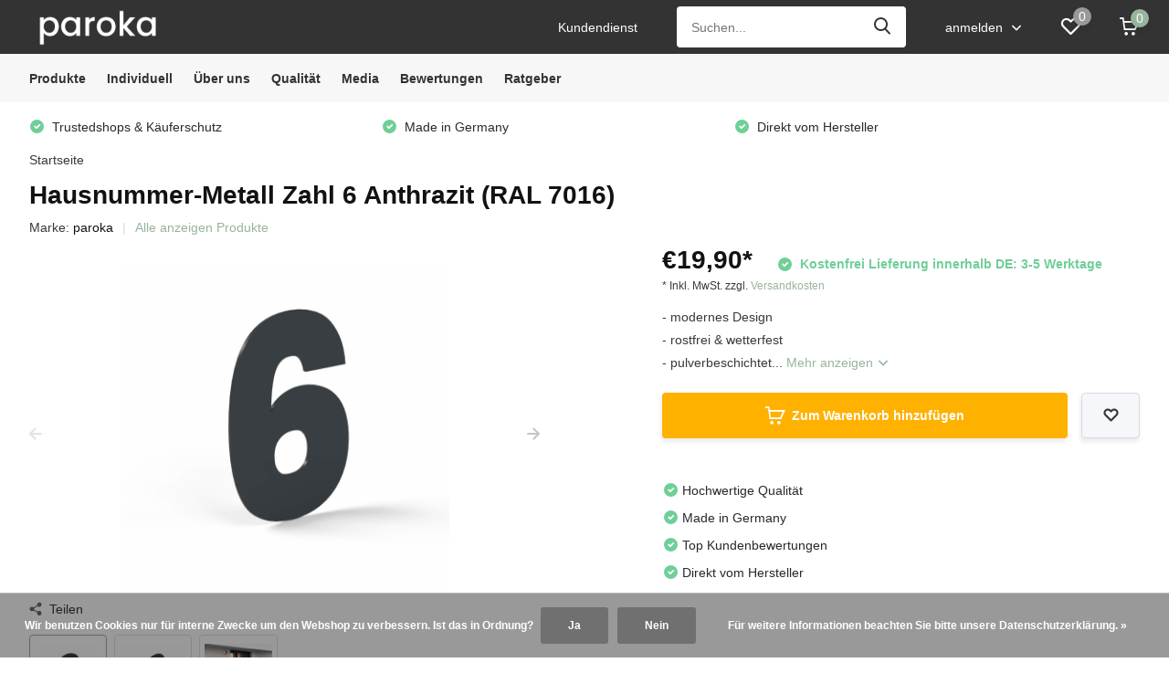

--- FILE ---
content_type: text/html;charset=utf-8
request_url: https://www.paroka.de/hausnummer-metall-zahl-6-anthrazit-ral-7016.html
body_size: 14214
content:
<!doctype html>
<html lang="de" class="product-page enable-overflow">
	<head>
            <meta charset="utf-8"/>
<!-- [START] 'blocks/head.rain' -->
<!--

  (c) 2008-2026 Lightspeed Netherlands B.V.
  http://www.lightspeedhq.com
  Generated: 19-01-2026 @ 16:12:26

-->
<link rel="canonical" href="https://www.paroka.de/hausnummer-metall-zahl-6-anthrazit-ral-7016.html"/>
<link rel="alternate" href="https://www.paroka.de/index.rss" type="application/rss+xml" title="Neue Produkte"/>
<link href="https://cdn.webshopapp.com/assets/cookielaw.css?2025-02-20" rel="stylesheet" type="text/css"/>
<meta name="robots" content="noodp,noydir"/>
<meta name="google-site-verification" content="8I2UAJy-EYTbZLmmZTUzPKZ_JvayrZRe5Jdtq4-lABY"/>
<meta property="og:url" content="https://www.paroka.de/hausnummer-metall-zahl-6-anthrazit-ral-7016.html?source=facebook"/>
<meta property="og:site_name" content="paroka"/>
<meta property="og:title" content="Hausnummer Zahl 6 aus Metall in Anthrazit (RAL 7016)"/>
<meta property="og:description" content="Rostfreie Edelstahl Hausnummer Zahl 6 pulverbeschichtet in RAL 7016 Anthrazit. Direkt vom Hersteller - jetzt online bestellen!"/>
<meta property="og:image" content="https://cdn.webshopapp.com/shops/320549/files/414954209/paroka-hausnummer-metall-zahl-6-anthrazit-ral-7016.jpg"/>
<script>
https://apps.elfsight.com/p/platform.js
</script>
<!--[if lt IE 9]>
<script src="https://cdn.webshopapp.com/assets/html5shiv.js?2025-02-20"></script>
<![endif]-->
<!-- [END] 'blocks/head.rain' -->
		<meta http-equiv="x-ua-compatible" content="ie=edge">
		<title>Hausnummer Zahl 6 aus Metall in Anthrazit (RAL 7016) - paroka</title>
		<meta name="description" content="Rostfreie Edelstahl Hausnummer Zahl 6 pulverbeschichtet in RAL 7016 Anthrazit. Direkt vom Hersteller - jetzt online bestellen!">
		<meta name="keywords" content="hausnummer, hausnummer Metall, hausnummer ral 7016, hausnummer anthrazit, Hausnummer 6">
		<meta name="theme-color" content="#ffffff">
		<meta name="MobileOptimized" content="320">
		<meta name="HandheldFriendly" content="true">
		<meta name="viewport" content="width=device-width, initial-scale=1, initial-scale=1, minimum-scale=1, maximum-scale=1, user-scalable=no">
		<meta name="author" content="https://www.dmws.nl/">
							<link rel="preconnect" href="//cdn.webshopapp.com/">
		<link rel="dns-prefetch" href="//cdn.webshopapp.com/">
    
    			    <link rel="preload" href="https://cdn.webshopapp.com/shops/320549/themes/180682/assets/owl-carousel-min.css?20250626122904" as="style">
    <link rel="preload" href="https://cdn.webshopapp.com/shops/320549/themes/180682/assets/fancybox.css?20250626122904" as="style">
    <link rel="preload" href="https://cdn.webshopapp.com/shops/320549/themes/180682/assets/icomoon.css?20250626122904" as="style">
    <link rel="preload" href="https://cdn.webshopapp.com/shops/320549/themes/180682/assets/compete.css?20250626122904" as="style">
    <link rel="preload" href="https://cdn.webshopapp.com/shops/320549/themes/180682/assets/custom.css?20250626122904" as="style">
    
    <link rel="preload" href="https://cdn.webshopapp.com/shops/320549/themes/180682/assets/jquery-3-4-1-min.js?20250626122904" as="script">
    <link rel="preload" href="https://cdn.webshopapp.com/shops/320549/themes/180682/assets/jquery-ui.js?20250626122904" as="script">
    <link rel="preload" href="https://cdn.webshopapp.com/shops/320549/themes/180682/assets/js-cookie-min.js?20250626122904" as="script">
    <link rel="preload" href="https://cdn.webshopapp.com/shops/320549/themes/180682/assets/owl-carousel-min.js?20250626122904" as="script">
    <link rel="preload" href="https://cdn.webshopapp.com/shops/320549/themes/180682/assets/fancybox.js?20250626122904" as="script">
    <link rel="preload" href="https://cdn.webshopapp.com/shops/320549/themes/180682/assets/lazyload.js?20250626122904" as="script">
    <link rel="preload" href="https://cdn.webshopapp.com/assets/gui.js?2025-02-20" as="script">
    <link rel="preload" href="https://cdn.webshopapp.com/shops/320549/themes/180682/assets/script.js?20250626122904" as="script">
    <link rel="preload" href="https://cdn.webshopapp.com/shops/320549/themes/180682/assets/custom.js?20250626122904" as="script">
               <link rel="stylesheet" href="https://cdn.webshopapp.com/shops/320549/themes/180682/assets/owl-carousel-min.css?20250626122904" type="text/css">
    <link rel="stylesheet" href="https://cdn.webshopapp.com/shops/320549/themes/180682/assets/fancybox.css?20250626122904" type="text/css">
    <link rel="stylesheet" href="https://cdn.webshopapp.com/shops/320549/themes/180682/assets/icomoon.css?20250626122904" type="text/css">
    <link rel="stylesheet" href="https://cdn.webshopapp.com/shops/320549/themes/180682/assets/compete.css?20250626122904" type="text/css">
    <link rel="stylesheet" href="https://cdn.webshopapp.com/shops/320549/themes/180682/assets/custom.css?20250626122904" type="text/css">
    
    <script src="https://cdn.webshopapp.com/shops/320549/themes/180682/assets/jquery-3-4-1-min.js?20250626122904"></script>

		<link rel="icon" type="image/x-icon" href="https://cdn.webshopapp.com/shops/320549/themes/180682/v/726725/assets/favicon.ico?20221026171741">
		<link rel="apple-touch-icon" href="https://cdn.webshopapp.com/shops/320549/themes/180682/v/726725/assets/favicon.ico?20221026171741">
    
    <meta name="msapplication-config" content="https://cdn.webshopapp.com/shops/320549/themes/180682/assets/browserconfig.xml?20250626122904">
<meta property="og:title" content="Hausnummer Zahl 6 aus Metall in Anthrazit (RAL 7016)">
<meta property="og:type" content="website"> 
<meta property="og:site_name" content="paroka">
<meta property="og:url" content="https://www.paroka.de/">
<meta property="og:image" content="https://cdn.webshopapp.com/shops/320549/files/414954209/1000x1000x2/paroka-hausnummer-metall-zahl-6-anthrazit-ral-7016.jpg">
<meta name="twitter:title" content="Hausnummer Zahl 6 aus Metall in Anthrazit (RAL 7016)">
<meta name="twitter:description" content="Rostfreie Edelstahl Hausnummer Zahl 6 pulverbeschichtet in RAL 7016 Anthrazit. Direkt vom Hersteller - jetzt online bestellen!">
<meta name="twitter:site" content="paroka">
<meta name="twitter:card" content="https://cdn.webshopapp.com/shops/320549/themes/180682/v/653163/assets/logo.png?20221026171740">
<meta name="twitter:image" content="https://cdn.webshopapp.com/shops/320549/themes/180682/v/2498614/assets/big-block-bg.jpg?20250326162543">
<script type="application/ld+json">
  [
        {
      "@context": "http://schema.org",
      "@type": "Product", 
      "name": "paroka Hausnummer-Metall Zahl 6 Anthrazit (RAL 7016)",
      "url": "https://www.paroka.de/hausnummer-metall-zahl-6-anthrazit-ral-7016.html",
      "brand": {
        "@type": "Brand",
        "name": "paroka"
      },      "description": "Rostfreie Edelstahl Hausnummer Zahl 6 pulverbeschichtet in RAL 7016 Anthrazit. Direkt vom Hersteller - jetzt online bestellen!",      "image": "https://cdn.webshopapp.com/shops/320549/files/414954209/300x250x2/paroka-hausnummer-metall-zahl-6-anthrazit-ral-7016.jpg",            "mpn": "P10066",            "offers": {
        "@type": "Offer",
        "price": "19.90",        "url": "https://www.paroka.de/hausnummer-metall-zahl-6-anthrazit-ral-7016.html",
        "priceValidUntil": "2027-01-19",
        "priceCurrency": "EUR",
          "availability": "https://schema.org/InStock",
          "inventoryLevel": "45"
              }
          },
        {
      "@context": "http://schema.org/",
      "@type": "Organization",
      "url": "https://www.paroka.de/",
      "name": "paroka",
      "legalName": "paroka",
      "description": "Rostfreie Edelstahl Hausnummer Zahl 6 pulverbeschichtet in RAL 7016 Anthrazit. Direkt vom Hersteller - jetzt online bestellen!",
      "logo": "https://cdn.webshopapp.com/shops/320549/themes/180682/v/653163/assets/logo.png?20221026171740",
      "image": "https://cdn.webshopapp.com/shops/320549/themes/180682/v/2498614/assets/big-block-bg.jpg?20250326162543",
      "contactPoint": {
        "@type": "ContactPoint",
        "contactType": "Customer service",
        "telephone": "+49 6442 9547922"
      },
      "address": {
        "@type": "PostalAddress",
        "streetAddress": "Solmser Gewerbepark 24",
        "addressLocality": "Hessen | Deutschland",
        "postalCode": "35606 Solms",
        "addressCountry": "DE"
      }
      ,
      "aggregateRating": {
          "@type": "AggregateRating",
          "bestRating": "5",          "worstRating": "1",
          "ratingValue": "5",          "reviewCount": "5",          "url":"https://www.google.com/maps/place//data=!4m2!3m1!1s0x47bc45457d300eb5:0x3011a3d1cdc36442?source=g.page.default"
      }
         
    },
    { 
      "@context": "http://schema.org", 
      "@type": "WebSite", 
      "url": "https://www.paroka.de/", 
      "name": "paroka",
      "description": "Rostfreie Edelstahl Hausnummer Zahl 6 pulverbeschichtet in RAL 7016 Anthrazit. Direkt vom Hersteller - jetzt online bestellen!",
      "author": [
        {
          "@type": "Organization",
          "url": "https://www.dmws.nl/",
          "name": "DMWS B.V.",
          "address": {
            "@type": "PostalAddress",
            "streetAddress": "Klokgebouw 195 (Strijp-S)",
            "addressLocality": "Eindhoven",
            "addressRegion": "NB",
            "postalCode": "5617 AB",
            "addressCountry": "NL"
          }
        }
      ]
    }
  ]
</script>    
	</head>
	<body>
    <ul class="hidden-data hidden"><li>320549</li><li>180682</li><li>ja</li><li>de</li><li>live</li><li>info//paroka/de</li><li>https://www.paroka.de/</li></ul><header id="top" class="hide-on-scroll"><div class="top-wrap fixed default"><section class="main pos-r"><div class="container pos-r"><div class="d-flex align-center justify-between"><div class="d-flex align-center"><div id="mobile-menu-btn" class="d-none show-1000"><div class="hamburger"><span></span><span></span><span></span><span></span></div></div><a href="https://www.paroka.de/account/login/" class="hidden show-575-flex"><i class="icon-login"></i></a><div id="logo" class="d-flex align-center"><a href="https://www.paroka.de/" accesskey="h"><img class="hide-1000 desktop-logo" src="https://cdn.webshopapp.com/shops/320549/themes/180682/v/653163/assets/logo.png?20221026171740" alt="paroka" height="50" width="150" /><img class="d-none show-1000 mobile-logo" src="https://cdn.webshopapp.com/shops/320549/themes/180682/v/726725/assets/logo-mobile.png?20221026171741" alt="paroka" height="50" width="150" /></a></div></div><div class="d-flex align-center justify-end top-nav"><a href="/service/" class="hide-1000">Kundendienst</a><div id="showSearch" class="hide-575"><input type="search" value="" placeholder="Suchen..."><button type="submit" title="Suchen" disabled="disabled"><i class="icon-search"></i></button></div><div class="login with-drop hide-575"><a href="https://www.paroka.de/account/login/"><span>anmelden <i class="icon-arrow-down"></i></span></a><div class="dropdown"><form method="post" id="formLogin" action="https://www.paroka.de/account/loginPost/?return=https://www.paroka.de/hausnummer-metall-zahl-6-anthrazit-ral-7016.html"><h3>anmelden</h3><p>Machen Sie die Bestellung noch einfacher!</p><div><label for="formLoginEmail">E-Mail-Adresse<span class="c-negatives">*</span></label><input type="email" id="formLoginEmail" name="email" placeholder="E-Mail-Adresse" autocomplete='email' tabindex=1 required></div><div><label for="formLoginPassword">Passwort</label><a href="https://www.paroka.de/account/password/" class="forgot" tabindex=6>Passwort vergessen?</a><input type="password" id="formLoginPassword" name="password" placeholder="Passwort" autocomplete="current-password" tabindex=2 required></div><div><input type="hidden" name="key" value="55919bf327be44251d5e1a1d4a04496e" /><input type="hidden" name="type" value="login" /><button type="submit" onclick="$('#formLogin').submit(); return false;" class="btn" tabindex=3>anmelden</button></div></form><div><p class="register">Noch keinen Account? <a href="https://www.paroka.de/account/register/" tabindex=5>Benutzerkonto anlegen</a></p></div></div></div><div class="favorites"><a href="https://www.paroka.de/account/wishlist/" class="count"><span class="items" data-wishlist-items="">0</span><i class="icon-wishlist"></i></a></div><div class="cart with-drop"><a href="https://www.paroka.de/cart/" class="count"><span>0</span><i class="icon-cart"></i></a><div class="dropdown"><h3>Ihr Warenkorb</h3><i class="icon-close hidden show-575"></i><p>Ihr Warenkorb ist leer</p></div></div></div></div></div><div class="search-autocomplete"><div id="searchExpanded"><div class="container pos-r d-flex align-center"><form action="https://www.paroka.de/search/" method="get" id="formSearch"  class="search-form d-flex align-center"  data-search-type="desktop"><span onclick="$(this).closest('form').submit();" title="Suchen" class="search-icon"><i class="icon-search"></i></span><input type="text" name="q" autocomplete="off"  value="" placeholder="Suchen" class="standard-input" data-input="desktop"/></form><div class="close hide-575">Schließen</div></div><div class="overlay hide-575"></div></div><div class="container pos-r"><div id="searchResults" class="results-wrap with-filter with-cats" data-search-type="desktop"><div class="close"><i class="icon-close"></i></div><h4>Kategorien</h4><div class="categories hidden"><ul class="d-flex"></ul></div><div class="d-flex justify-between"><div class="filter-scroll-wrap"><div class="filter-scroll"><div class="subtitle title-font">Filter</div><form data-search-type="desktop"><div class="filter-boxes"><div class="filter-wrap sort"><select name="sort" class="custom-select"></select></div></div><div class="filter-boxes custom-filters"></div></form></div></div><ul class="search-products products-livesearch"></ul></div><div class="more"><a href="#" class="btn accent">Alle Ergebnisse anzeigen <span>(0)</span></a></div></div></div></div></section><section id="menu" class="hide-1000 dropdown"><div class="container"><nav class="menu"><ul class="d-flex align-center"><li class="item has-children"><a class="itemLink" href="https://www.paroka.de/produkte/" title="Produkte">Produkte</a><ul class="subnav"><li class="subitem"><a class="subitemLink " href="https://www.paroka.de/produkte/alle-produkte/" title="Alle Produkte">Alle Produkte</a></li><li class="subitem"><a class="subitemLink " href="https://www.paroka.de/produkte/briefkasten-paketboxen/" title="Briefkasten &amp; Paketboxen">Briefkasten &amp; Paketboxen</a></li><li class="subitem"><a class="subitemLink " href="https://www.paroka.de/produkte/muelltonnenboxen/" title="Mülltonnenboxen">Mülltonnenboxen</a></li><li class="subitem"><a class="subitemLink " href="https://www.paroka.de/produkte/pflanzkuebel/" title="Pflanzkübel">Pflanzkübel</a></li><li class="subitem has-children"><a class="subitemLink " href="https://www.paroka.de/produkte/hochbeete/" title="Hochbeete">Hochbeete</a><ul class="subsubnav"><li class="subitem"><a class="subitemLink" href="https://www.paroka.de/produkte/hochbeete/alle-hochbeete/" title="Alle Hochbeete">Alle Hochbeete</a></li><li class="subitem"><a class="subitemLink" href="https://www.paroka.de/produkte/hochbeete/hochbeet-sets/" title="Hochbeet Sets">Hochbeet Sets</a></li><li class="subitem"><a class="subitemLink" href="https://www.paroka.de/produkte/hochbeete/anstecktische/" title="Anstecktische">Anstecktische</a></li><li class="subitem"><a class="subitemLink" href="https://www.paroka.de/produkte/hochbeete/ansteckkraeuterbeet/" title="Ansteckkräuterbeet">Ansteckkräuterbeet</a></li><li class="subitem"><a class="subitemLink" href="https://www.paroka.de/produkte/hochbeete/ansteckhaken/" title="Ansteckhaken">Ansteckhaken</a></li><li class="subitem"><a class="subitemLink" href="https://www.paroka.de/produkte/hochbeete/lenkrollen/" title="Lenkrollen">Lenkrollen</a></li></ul></li><li class="subitem"><a class="subitemLink " href="https://www.paroka.de/produkte/kaminholzregal/" title="Kaminholzregal">Kaminholzregal</a></li><li class="subitem"><a class="subitemLink " href="https://www.paroka.de/produkte/waldsofa-sitzbank/" title="Waldsofa &amp; Sitzbank">Waldsofa &amp; Sitzbank</a></li><li class="subitem"><a class="subitemLink " href="https://www.paroka.de/produkte/fahrrad-wandhalter/" title="Fahrrad Wandhalter">Fahrrad Wandhalter</a></li><li class="subitem"><a class="subitemLink " href="https://www.paroka.de/produkte/hausnummern/" title="Hausnummern">Hausnummern</a></li><li class="subitem"><a class="subitemLink " href="https://www.paroka.de/produkte/garderobenstaender/" title="Garderobenständer">Garderobenständer</a></li><li class="subitem"><a class="subitemLink " href="https://www.paroka.de/produkte/schirmstaender/" title="Schirmständer">Schirmständer</a></li><li class="subitem"><a class="subitemLink " href="https://www.paroka.de/produkte/schluesselhaken/" title="Schlüsselhaken">Schlüsselhaken</a></li><li class="subitem has-children"><a class="subitemLink " href="https://www.paroka.de/produkte/zubehoer/" title="Zubehör">Zubehör</a><ul class="subsubnav"><li class="subitem"><a class="subitemLink" href="https://www.paroka.de/produkte/zubehoer/gartenwerkzeuge/" title="Gartenwerkzeuge">Gartenwerkzeuge</a></li></ul></li></ul></li><li class="item"><a class="itemLink" href="https://www.paroka.de/individuell/" title="Individuell">Individuell</a></li><li class="item"><a class="itemLink" href="https://www.paroka.de/ueber-uns/" title="Über uns">Über uns</a></li><li class="item has-children"><a class="itemLink" href="https://www.paroka.de/qualitaet/" title="Qualität">Qualität</a><ul class="subnav"><li class="subitem"><a class="subitemLink " href="https://www.paroka.de/qualitaet/unser-warum/" title="Unser Warum">Unser Warum</a></li><li class="subitem"><a class="subitemLink " href="https://www.paroka.de/qualitaet/farben/" title="Farben">Farben</a></li><li class="subitem"><a class="subitemLink " href="https://www.paroka.de/qualitaet/stahlblechqualitaet-sicherheit/" title="Stahlblechqualität &amp; Sicherheit">Stahlblechqualität &amp; Sicherheit</a></li><li class="subitem"><a class="subitemLink " href="https://www.paroka.de/qualitaet/nachhaltigkeit/" title="Nachhaltigkeit">Nachhaltigkeit</a></li><li class="subitem"><a class="subitemLink " href="https://www.paroka.de/qualitaet/gewaehrleistung/" title="Gewährleistung">Gewährleistung</a></li></ul></li><li class="item"><a class="itemLink" href="https://www.paroka.de/media/" title="Media">Media</a></li><li class="item"><a class="itemLink" href="https://www.paroka.de/bewertungen/" title="Bewertungen">Bewertungen</a></li><li class="item"><a href="https://www.paroka.de/blogs/ratgeber/" title="Ratgeber" class="itemLink">Ratgeber</a></li></ul></nav></div></section><div id="mobileMenu" class="hide"><div class="wrap"><ul><li class="all hidden"><a href="#"><i class="icon-nav-left"></i>Alle Kategorien</a></li><li class="cat has-children"><a class="itemLink" href="https://www.paroka.de/produkte/" title="Produkte">Produkte<i class="icon-arrow-right"></i></a><ul class="subnav hidden"><li class="subitem"><a class="subitemLink" href="https://www.paroka.de/produkte/alle-produkte/" title="Alle Produkte">Alle Produkte</a></li><li class="subitem"><a class="subitemLink" href="https://www.paroka.de/produkte/briefkasten-paketboxen/" title="Briefkasten &amp; Paketboxen">Briefkasten &amp; Paketboxen</a></li><li class="subitem"><a class="subitemLink" href="https://www.paroka.de/produkte/muelltonnenboxen/" title="Mülltonnenboxen">Mülltonnenboxen</a></li><li class="subitem"><a class="subitemLink" href="https://www.paroka.de/produkte/pflanzkuebel/" title="Pflanzkübel">Pflanzkübel</a></li><li class="subitem has-children"><a class="subitemLink" href="https://www.paroka.de/produkte/hochbeete/" title="Hochbeete">Hochbeete<i class="icon-arrow-right"></i></a><ul class="subsubnav hidden"><li class="subitem"><a class="subitemLink" href="https://www.paroka.de/produkte/hochbeete/alle-hochbeete/" title="Alle Hochbeete">Alle Hochbeete</a></li><li class="subitem"><a class="subitemLink" href="https://www.paroka.de/produkte/hochbeete/hochbeet-sets/" title="Hochbeet Sets">Hochbeet Sets</a></li><li class="subitem"><a class="subitemLink" href="https://www.paroka.de/produkte/hochbeete/anstecktische/" title="Anstecktische">Anstecktische</a></li><li class="subitem"><a class="subitemLink" href="https://www.paroka.de/produkte/hochbeete/ansteckkraeuterbeet/" title="Ansteckkräuterbeet">Ansteckkräuterbeet</a></li><li class="subitem"><a class="subitemLink" href="https://www.paroka.de/produkte/hochbeete/ansteckhaken/" title="Ansteckhaken">Ansteckhaken</a></li><li class="subitem"><a class="subitemLink" href="https://www.paroka.de/produkte/hochbeete/lenkrollen/" title="Lenkrollen">Lenkrollen</a></li></ul></li><li class="subitem"><a class="subitemLink" href="https://www.paroka.de/produkte/kaminholzregal/" title="Kaminholzregal">Kaminholzregal</a></li><li class="subitem"><a class="subitemLink" href="https://www.paroka.de/produkte/waldsofa-sitzbank/" title="Waldsofa &amp; Sitzbank">Waldsofa &amp; Sitzbank</a></li><li class="subitem"><a class="subitemLink" href="https://www.paroka.de/produkte/fahrrad-wandhalter/" title="Fahrrad Wandhalter">Fahrrad Wandhalter</a></li><li class="subitem"><a class="subitemLink" href="https://www.paroka.de/produkte/hausnummern/" title="Hausnummern">Hausnummern</a></li><li class="subitem"><a class="subitemLink" href="https://www.paroka.de/produkte/garderobenstaender/" title="Garderobenständer">Garderobenständer</a></li><li class="subitem"><a class="subitemLink" href="https://www.paroka.de/produkte/schirmstaender/" title="Schirmständer">Schirmständer</a></li><li class="subitem"><a class="subitemLink" href="https://www.paroka.de/produkte/schluesselhaken/" title="Schlüsselhaken">Schlüsselhaken</a></li><li class="subitem has-children"><a class="subitemLink" href="https://www.paroka.de/produkte/zubehoer/" title="Zubehör">Zubehör<i class="icon-arrow-right"></i></a><ul class="subsubnav hidden"><li class="subitem"><a class="subitemLink" href="https://www.paroka.de/produkte/zubehoer/gartenwerkzeuge/" title="Gartenwerkzeuge">Gartenwerkzeuge</a></li></ul></li></ul></li><li class="cat"><a class="itemLink" href="https://www.paroka.de/individuell/" title="Individuell">Individuell</a></li><li class="cat"><a class="itemLink" href="https://www.paroka.de/ueber-uns/" title="Über uns">Über uns</a></li><li class="cat has-children"><a class="itemLink" href="https://www.paroka.de/qualitaet/" title="Qualität">Qualität<i class="icon-arrow-right"></i></a><ul class="subnav hidden"><li class="subitem"><a class="subitemLink" href="https://www.paroka.de/qualitaet/unser-warum/" title="Unser Warum">Unser Warum</a></li><li class="subitem"><a class="subitemLink" href="https://www.paroka.de/qualitaet/farben/" title="Farben">Farben</a></li><li class="subitem"><a class="subitemLink" href="https://www.paroka.de/qualitaet/stahlblechqualitaet-sicherheit/" title="Stahlblechqualität &amp; Sicherheit">Stahlblechqualität &amp; Sicherheit</a></li><li class="subitem"><a class="subitemLink" href="https://www.paroka.de/qualitaet/nachhaltigkeit/" title="Nachhaltigkeit">Nachhaltigkeit</a></li><li class="subitem"><a class="subitemLink" href="https://www.paroka.de/qualitaet/gewaehrleistung/" title="Gewährleistung">Gewährleistung</a></li></ul></li><li class="cat"><a class="itemLink" href="https://www.paroka.de/media/" title="Media">Media</a></li><li class="cat"><a class="itemLink" href="https://www.paroka.de/bewertungen/" title="Bewertungen">Bewertungen</a></li><li class="other all"><a href="https://www.paroka.de/catalog/">Alle Kategorien</a></li><li class="other"><a href="https://www.paroka.de/blogs/ratgeber/" title="Ratgeber" class="itemLink">Ratgeber</a></li><li class="other"><a href="/service/">Kundendienst</a></li><li class="other"><a href="https://www.paroka.de/account/login/">anmelden</a></li></ul></div></div></div><div class="below-main"></div><div class="usps"><div class="container"><div class="d-flex align-center justify-between"><ul class="d-flex align-center usps-slider owl-carousel"><li class="announcement"><a href="https://www.paroka.de/bewertungen/">Meinungen unserer Kunden <b>Bewertungen lesen</b></a></li><li><i class="icon-check-white"></i>
                                                   Trustedshops & Käuferschutz
                                            </li><li><i class="icon-check-white"></i>
                                                  Made in Germany
                                              </li><li><i class="icon-check-white"></i>
                                                  Direkt vom Hersteller
                                              </li></ul><ul></ul></div></div></div></header><div class="messages-wrapper"><div class="container pos-r"></div></div><nav class="breadcrumbs"><div class="container"><ol class="d-flex hide-575"><li><a href="https://www.paroka.de/">Startseite</a></li></ol><ol class="hidden show-575-flex"><li><i class="icon-arrow-right"></i><a href="https://www.paroka.de/">Startseite</a></li></ol></div></nav><section id="product"><div class="container"><header class="title"><h1>Hausnummer-Metall Zahl 6 Anthrazit (RAL 7016)</h1><div class="meta"><div class="brand">Marke: <a href="https://www.paroka.de/brands/paroka/">paroka</a></div><div class="link"><a href="https://www.paroka.de/produkte/">Alle anzeigen Produkte</a></div></div></header><article class="content d-flex justify-between"><a href="https://www.paroka.de/account/" class="add-to-wishlist hidden show-575-flex"><i class="icon-wishlist"></i></a><div class="gallery"><div class="featured"><div class="owl-carousel product-img-main"><div class="item"><img class="lazy" height="360" src="https://cdn.webshopapp.com/shops/320549/themes/180682/assets/lazy-preload.jpg?20250626122904" data-src="https://cdn.webshopapp.com/shops/320549/files/414954209/paroka-hausnummer-metall-zahl-6-anthrazit-ral-7016.jpg" alt="Hausnummer-Metall Zahl 6 Anthrazit (RAL 7016)"></div><div class="item"><img class="lazy" height="360" src="https://cdn.webshopapp.com/shops/320549/themes/180682/assets/lazy-preload.jpg?20250626122904" data-src="https://cdn.webshopapp.com/shops/320549/files/414954208/paroka-hausnummer-metall-zahl-6-anthrazit-ral-7016.jpg" alt="Hausnummer-Metall Zahl 6 Anthrazit (RAL 7016)"></div><div class="item"><img class="lazy" height="360" src="https://cdn.webshopapp.com/shops/320549/themes/180682/assets/lazy-preload.jpg?20250626122904" data-src="https://cdn.webshopapp.com/shops/320549/files/414915614/paroka-hausnummer-metall-zahl-6-anthrazit-ral-7016.jpg" alt="Hausnummer-Metall Zahl 6 Anthrazit (RAL 7016)"></div></div><div class="share hide-768"><i class="icon-share"></i> Teilen
            <ul class="list-social d-flex align-center"><li class="mail"><a href="/cdn-cgi/l/email-protection#[base64]"><i class="icon-email"></i></a></li><li class="fb"><a href="https://www.facebook.com/sharer/sharer.php?u=https://www.paroka.de/hausnummer-metall-zahl-6-anthrazit-ral-7016.html" target="_blank" rel="noopener"><i class="icon-facebook"></i></a></li><li class="tw"><a href="https://twitter.com/home?status=https://www.paroka.de/hausnummer-metall-zahl-6-anthrazit-ral-7016.html" target="_blank" rel="noopener"><i class="icon-twitter"></i></a></li><li class="whatsapp"><a href="https://api.whatsapp.com/send?text=Hausnummer-Metall Zahl 6 Anthrazit (RAL 7016)%3A+https://www.paroka.de/hausnummer-metall-zahl-6-anthrazit-ral-7016.html" target="_blank" rel="noopener"><i class="icon-whatsapp"></i></a></li></ul></div><div class="product-img-nav d-flex align-center hide-575"><div class="owl-carousel product-thumbs"><div class="item"><img class="lazy" height="81" src="https://cdn.webshopapp.com/shops/320549/themes/180682/assets/lazy-preload.jpg?20250626122904" data-src="https://cdn.webshopapp.com/shops/320549/files/414954209/162x162x2/paroka-hausnummer-metall-zahl-6-anthrazit-ral-7016.jpg" alt="Hausnummer-Metall Zahl 6 Anthrazit (RAL 7016)"></div><div class="item"><img class="lazy" height="81" src="https://cdn.webshopapp.com/shops/320549/themes/180682/assets/lazy-preload.jpg?20250626122904" data-src="https://cdn.webshopapp.com/shops/320549/files/414954208/162x162x2/paroka-hausnummer-metall-zahl-6-anthrazit-ral-7016.jpg" alt="Hausnummer-Metall Zahl 6 Anthrazit (RAL 7016)"></div><div class="item"><img class="lazy" height="81" src="https://cdn.webshopapp.com/shops/320549/themes/180682/assets/lazy-preload.jpg?20250626122904" data-src="https://cdn.webshopapp.com/shops/320549/files/414915614/162x162x2/paroka-hausnummer-metall-zahl-6-anthrazit-ral-7016.jpg" alt="Hausnummer-Metall Zahl 6 Anthrazit (RAL 7016)"></div></div></div></div></div><div class="data"><div class="price"><div class="for"><span>€19,90</span>*                                                      <span class="hurry"><i class="icon-check-white"></i>  Kostenfrei Lieferung innerhalb DE: 3-5 Werktage</span></div><div class="legal"><div class="unit-price"></div><div class="strict-small">
                * Inkl. MwSt.                  zzgl. <a href="https://www.paroka.de/service/shipping-returns/" target="_blank">Versandkosten</a></div></div></div><div class="description">- modernes Design<br />
- rostfrei &amp; wetterfest<br />
- pulverbeschichtet... <a href="#description">Mehr anzeigen <i class="icon-arrow-down"></i></a></div><form action="https://www.paroka.de/cart/add/274049329/" id="product_configure_form" method="post" class="actions d-flex  hide-variant-dropdown"><input type="hidden" name="bundle_id" id="product_configure_bundle_id" value=""><div class="cart d-flex align-center justify-between default"><div class="qty hidden"><input type="number" name="quantity" value="1" min="0" /></div><a href="javascript:;" onclick="$('#product_configure_form').submit();" class="btn addtocart icon hidden show-768-flex wide" title="Zum Warenkorb hinzufügen"><i class="icon-cart"></i> Zum Warenkorb hinzufügen</a><a href="javascript:;" onclick="$('#product_configure_form').submit();" class="btn addtocart icon hide-768 wide" title="Zum Warenkorb hinzufügen"><i class="icon-cart"></i> Zum Warenkorb hinzufügen</a><a href="https://www.paroka.de/account/" class="btn grey icon add-to-wishlist hide-575"></a></div></form><div class="usps"><ul class="list"><li><i class="icon-check-white"></i>Hochwertige Qualität</li><li><i class="icon-check-white"></i>Made in Germany</li><li><i class="icon-check-white"></i>Top Kundenbewertungen</li><li><i class="icon-check-white"></i>Direkt vom Hersteller</li></ul></div></div></article></div><div class="popup gallery-popup"><div class="container d-flex align-center justify-center h-100"><div class="wrap"><i class="icon-close"></i><div class="images-wrap owl-carousel popup-images"><div class="item"><img class="lazy" height="600" src="https://cdn.webshopapp.com/shops/320549/themes/180682/assets/lazy-preload.jpg?20250626122904" data-src="https://cdn.webshopapp.com/shops/320549/files/414954209/paroka-hausnummer-metall-zahl-6-anthrazit-ral-7016.jpg" alt="Hausnummer-Metall Zahl 6 Anthrazit (RAL 7016)"></div><div class="item"><img class="lazy" height="600" src="https://cdn.webshopapp.com/shops/320549/themes/180682/assets/lazy-preload.jpg?20250626122904" data-src="https://cdn.webshopapp.com/shops/320549/files/414954208/paroka-hausnummer-metall-zahl-6-anthrazit-ral-7016.jpg" alt="Hausnummer-Metall Zahl 6 Anthrazit (RAL 7016)"></div><div class="item"><img class="lazy" height="600" src="https://cdn.webshopapp.com/shops/320549/themes/180682/assets/lazy-preload.jpg?20250626122904" data-src="https://cdn.webshopapp.com/shops/320549/files/414915614/paroka-hausnummer-metall-zahl-6-anthrazit-ral-7016.jpg" alt="Hausnummer-Metall Zahl 6 Anthrazit (RAL 7016)"></div></div><div class="owl-carousel popup-images-nav"><div class="item"><img class="lazy" height="81" src="https://cdn.webshopapp.com/shops/320549/themes/180682/assets/lazy-preload.jpg?20250626122904" data-src="https://cdn.webshopapp.com/shops/320549/files/414954209/162x162x2/paroka-hausnummer-metall-zahl-6-anthrazit-ral-7016.jpg" alt="Hausnummer-Metall Zahl 6 Anthrazit (RAL 7016)"></div><div class="item"><img class="lazy" height="81" src="https://cdn.webshopapp.com/shops/320549/themes/180682/assets/lazy-preload.jpg?20250626122904" data-src="https://cdn.webshopapp.com/shops/320549/files/414954208/162x162x2/paroka-hausnummer-metall-zahl-6-anthrazit-ral-7016.jpg" alt="Hausnummer-Metall Zahl 6 Anthrazit (RAL 7016)"></div><div class="item"><img class="lazy" height="81" src="https://cdn.webshopapp.com/shops/320549/themes/180682/assets/lazy-preload.jpg?20250626122904" data-src="https://cdn.webshopapp.com/shops/320549/files/414915614/162x162x2/paroka-hausnummer-metall-zahl-6-anthrazit-ral-7016.jpg" alt="Hausnummer-Metall Zahl 6 Anthrazit (RAL 7016)"></div></div></div></div></div></section><section id="product-content"><nav class="product-navigation hide-1000"><div class="container"><ul><li><a href="#description" class="active">Produktbeschreibung</a></li><li><a href="#accessoires">Kunden kauften auch</a></li></ul></div></nav><div class="container"><section id="description" class="description d-flex justify-between w-50"><h3 class="hidden show-575">Produktbeschreibung<i class="icon-arrow-down"></i></h3><div class="desc-wrap"><div class="desc"><h3 class="hide-575">Produktbeschreibung</h3><div class="wrapper"><div class="inner"><p><b>Moderne &amp; wetterfeste Hausnummer Zahl 6 aus rostfreiem Edelstahl für Hausfassade</b></p><p>Unsere <strong>Hausnummern</strong> sind ein echter <strong>Eye-Catcher</strong> für Ihren Eingangsbereich zu Hause. Dank der hochwertigen <strong>Pulverbeschichtung</strong> in <strong>Anthrazit</strong> RAL 7016 sind unsere Hausnummern <strong>wetterfest</strong> und optimal <strong>geschützt</strong> vor jeglichen Umwelteinflüssen wie Regen, Sonne und Schnee. Durch unseren Bolzen-Abstandshalter hebt sich die Hausnummer von Ihrer Hausfassade ab und besticht durch die gute Lesbarkeit - es entsteht ein Art <strong>3D Effekt</strong>.</p><ul><li>Montage mittels 2 Bolzen (verschweißt)</li><li>langlebig</li><li>keine scharfen Kanten</li><li>keine chemischen Belastungen</li><li>leicht zu reinigen</li></ul></div><p class="more">Mehr anzeigen <i class="icon-arrow-down"></i></p><p class="more hidden">Weniger anzeigen <i class="icon-arrow-up-blue"></i></p></div></div></div></section><section id="specs" class="w-50 dmws-specs"><h3>Eigenschaften<i class="icon-arrow-down hidden show-575"></i></h3><div><dl><div><dt>Artikelnummer:
                <dd>P10066</dd></div><div><dt>Produktsicherheit </dt><dd>Hersteller &amp; Verantwortliche Person: paroka GmbH, Solmser Gewerbepark 24, 35606 Solms, E-Mail: <a href="/cdn-cgi/l/email-protection" class="__cf_email__" data-cfemail="d3babdb5bc93a3b2a1bcb8b2fdb7b6">[email&#160;protected]</a></dd></div><div><dt>Materialart </dt><dd>Blech Edelstahl</dd></div><div><dt>Oberfläche </dt><dd>Pulverbeschichtet</dd></div><div><dt>Materialstärke </dt><dd>3 mm</dd></div><div><dt>Herstellungsort </dt><dd>Deutschland</dd></div><div><dt>Höhe </dt><dd>15,5 cm</dd></div><div><dt>Breite </dt><dd>je nach Zahl 6,5 bis 12,7 cm</dd></div><div><dt>Gewicht </dt><dd>ca. 0,28 kg</dd></div><div><dt>Montage </dt><dd>Bolzen Ø4x45</dd></div></dl><p class="more d-none">Mehr anzeigen <i class="icon-arrow-down"></i></p><p class="more hidden">Weniger anzeigen <i class="icon-arrow-up-blue"></i></p></div></section><section id="share" class="hidden show-575"><h3>Teilen<i class="icon-arrow-down"></i></h3><div class="share"><ul class="list-social d-flex align-center"><li class="mail"><a href="/cdn-cgi/l/email-protection#[base64]"><i class="icon-email"></i></a></li><li class="fb"><a href="https://www.facebook.com/sharer/sharer.php?u=https://www.paroka.de/hausnummer-metall-zahl-6-anthrazit-ral-7016.html" target="_blank" rel="noopener"><i class="icon-facebook"></i></a></li><li class="tw"><a href="https://twitter.com/home?status=https://www.paroka.de/hausnummer-metall-zahl-6-anthrazit-ral-7016.html" target="_blank" rel="noopener"><i class="icon-twitter"></i></a></li><li class="whatsapp"><a href="https://api.whatsapp.com/send?text=Hausnummer-Metall Zahl 6 Anthrazit (RAL 7016)%3A+https://www.paroka.de/hausnummer-metall-zahl-6-anthrazit-ral-7016.html" target="_blank" rel="noopener"><i class="icon-whatsapp"></i></a></li></ul></div></section></div></section><section id="accessoires" class="mb-0"><div class="container d-flex align-center"><div class="content"><h3>Empfehlung</h3><p>Kunden kauften auch</p></div><div class="slider-wrap"><div class="slider-articles owl-carousel" data-items=5><div class="article" data-url="https://www.paroka.de/muelltonnenbox-metall-4er-anthrazit-ral7016.html"><a href="https://www.paroka.de/muelltonnenbox-metall-4er-anthrazit-ral7016.html"><img class="owl-lazy lazy" data-src="https://cdn.webshopapp.com/shops/320549/files/407448937/170x120x2/image.jpg" alt="Mülltonnenbox-Metall 4er Anthrazit (RAL7016) mit Türlöcher"></a><div class="description"><a href="https://www.paroka.de/muelltonnenbox-metall-4er-anthrazit-ral7016.html" class="title">Mülltonnenbox-Metall 4er Anthrazit (RAL7016) mit Türlöcher</a><div class="price d-flex align-center justify-center"><span class="prev">€ 1.999,-</span><span class="current">€ 1.599,-</span></div></div><div class="actions d-flex justify-end"><!--               <div class="choose-variant"><select name="choose_variant" id="choose_variant"></select></div> --><a href="cart/add/269682092" class="btn addtocart"><i class="icon-cart"></i></a></div></div><div class="article" data-url="https://www.paroka.de/hochbeet-metall-balkon-terrasse-anthrazit-ral-7016.html"><a href="https://www.paroka.de/hochbeet-metall-balkon-terrasse-anthrazit-ral-7016.html"><img class="owl-lazy lazy" data-src="https://cdn.webshopapp.com/shops/320549/files/370201427/170x120x2/image.jpg" alt="Hochbeet-Metall Anthrazit (RAL 7016)"></a><div class="description"><a href="https://www.paroka.de/hochbeet-metall-balkon-terrasse-anthrazit-ral-7016.html" class="title">Hochbeet-Metall Anthrazit (RAL 7016)</a><div class="price d-flex align-center justify-center"><span class="prev">€ 199,-</span><span class="current">€ 169,-</span></div></div><div class="actions d-flex justify-end"><!--               <div class="choose-variant"><select name="choose_variant" id="choose_variant"></select></div> --><a href="cart/add/244052400" class="btn addtocart"><i class="icon-cart"></i></a></div></div><div class="article" data-url="https://www.paroka.de/pflanzkuebel-metall-anthrazit-30x60x57-ral-7016.html"><a href="https://www.paroka.de/pflanzkuebel-metall-anthrazit-30x60x57-ral-7016.html"><img class="owl-lazy lazy" data-src="https://cdn.webshopapp.com/shops/320549/files/388985701/170x120x2/image.jpg" alt="Pflanzkübel-Metall Anthrazit 30x60x57 (RAL 7016)"></a><div class="description"><a href="https://www.paroka.de/pflanzkuebel-metall-anthrazit-30x60x57-ral-7016.html" class="title">Pflanzkübel-Metall Anthrazit 30x60x57 (RAL 7016)</a><div class="price d-flex align-center justify-center"><span class="current">€ 149,90</span></div></div><div class="actions d-flex justify-end"><!--               <div class="choose-variant"><select name="choose_variant" id="choose_variant"></select></div> --><a href="cart/add/255398097" class="btn addtocart"><i class="icon-cart"></i></a></div></div><div class="article" data-url="https://www.paroka.de/kaminholzregal-metall-innen-anthrazit-ral-7016.html"><a href="https://www.paroka.de/kaminholzregal-metall-innen-anthrazit-ral-7016.html"><img class="owl-lazy lazy" data-src="https://cdn.webshopapp.com/shops/320549/files/390226310/170x120x2/image.jpg" alt="Kaminholzregal-Metall Innen Anthrazit (RAL 7016)"></a><div class="description"><a href="https://www.paroka.de/kaminholzregal-metall-innen-anthrazit-ral-7016.html" class="title">Kaminholzregal-Metall Innen Anthrazit (RAL 7016)</a><div class="price d-flex align-center justify-center"><span class="current">€ 149,90</span></div></div><div class="actions d-flex justify-end"><!--               <div class="choose-variant"><select name="choose_variant" id="choose_variant"></select></div> --><a href="cart/add/257039225" class="btn addtocart"><i class="icon-cart"></i></a></div></div><div class="article" data-url="https://www.paroka.de/waldsofa-150-holz-metall-ral-7016.html"><a href="https://www.paroka.de/waldsofa-150-holz-metall-ral-7016.html"><img class="owl-lazy lazy" data-src="https://cdn.webshopapp.com/shops/320549/files/404894833/170x120x2/image.jpg" alt="Waldsofa 150 Holz/Metall Anthrazit (RAL 7016)"></a><div class="description"><a href="https://www.paroka.de/waldsofa-150-holz-metall-ral-7016.html" class="title">Waldsofa 150 Holz/Metall Anthrazit (RAL 7016)</a><div class="price d-flex align-center justify-center"><span class="current">€ 1.199,-</span></div></div><div class="actions d-flex justify-end"><!--               <div class="choose-variant"><select name="choose_variant" id="choose_variant"></select></div> --><a href="cart/add/267730848" class="btn addtocart"><i class="icon-cart"></i></a></div></div></div></div></div></section><section id="add-to-cart" class="hide-575"><div class="container"><div class="product-wrap d-flex align-center justify-between"><div class="img"><img class="lazy" src="https://cdn.webshopapp.com/shops/320549/themes/180682/assets/lazy-preload.jpg?20250626122904" data-src="https://cdn.webshopapp.com/shops/320549/files/414954209/image.jpg" alt="Hausnummer-Metall Zahl 6 Anthrazit (RAL 7016)"></div><div class="price"><div class="for">€ 19,90</div></div><div class="text"><div class="title">Hausnummer-Metall Zahl 6 Anthrazit (RAL 7016)</div><span class="stock hurry"><i class="icon-check-white"></i>  Kostenfrei Lieferung innerhalb DE: 3-5 Werktage</span></div><a href="javascript:;" onclick="$('#product_configure_form').submit();" class="btn addtocart icon" title="Zum Warenkorb hinzufügen"><i class="icon-cart"></i> Zum Warenkorb hinzufügen</a></div></div></section><section class="lastviewed mb-0"><div class="container"><h3 class="">Zuletzt angesehen</h3><div class="slider-wrap pos-r"><div class="owl-carousel slider-recent-products"><a href="https://www.paroka.de/hausnummer-metall-zahl-6-anthrazit-ral-7016.html" class="product-short d-flex align-center" data-id="138569537"><div class="img"><img class="lazy" src="https://cdn.webshopapp.com/shops/320549/themes/180682/assets/lazy-preload.jpg?20250626122904" data-src="https://cdn.webshopapp.com/shops/320549/files/414954209/340x260x2/image.jpg" alt="Hausnummer-Metall Zahl 6 Anthrazit (RAL 7016)" width="170" height="130" /></div><div class="title">Hausnummer-Metall Zahl 6 Anthrazit (RAL 7016)</div><div class="price d-flex align-center"><span class="current">€ 19,90</span></div></a></div><div class="shadows d-flex"></div></div></div></section><script data-cfasync="false" src="/cdn-cgi/scripts/5c5dd728/cloudflare-static/email-decode.min.js"></script><script type="text/javascript">
  jQuery(function ($) {
    $.fn.hScroll = function (amount) {
    	amount = amount || 120;
      $(this).bind("DOMMouseScroll mousewheel", function (event) {
        var oEvent = event.originalEvent, 
        direction = oEvent.detail ? oEvent.detail * -amount : oEvent.wheelDelta, 
        position = $(this).scrollLeft();
        position += direction > 0 ? -amount : amount;
        $(this).scrollLeft(position);
        event.preventDefault();
      })
    };
  });
  
  $(document).ready(function(){
    if ( $('.variationswrap .buttons').length ) {
      var isMac = navigator.platform.toUpperCase().indexOf('MAC')>=0;
      if ( ! isMac ) {
  			$('.variationswrap .buttons').hScroll(100);
      }
    }
  });
  
  var updatebtn = $("#product .content .data .actions .cart.qty-in-btn .btn.addtocart.show-768-flex");
  // Mobile quantitiy update button
  if ($(window).width() < 576) {
    updatebtn.append('<span></span>');
  }
  
  function updateQuantity(way){
      var quantity = parseInt($('.cart input').val());

      if (way == 'up'){
          if (quantity < 45){
              quantity++;
          } else {
              quantity = 45;
          }
      } else {
          if (quantity > 1){
              quantity--;
          } else {
              quantity = 1;
          }
      }

      $('.cart input').val(quantity);
  		if ($(window).width() < 576 ) {
        if ( quantity > 1 ) {
        	updatebtn.find('span').text(quantity);
        } else {
          updatebtn.find('span').text('');
        }
      }
  		$('.cart input').trigger('change');
  }
  
  // Variant blocks
  $(document).ready(function() {
  	$('.variationswrap.blocks .product-configure-options > .product-configure-options-option').each( function() {
      $(this).find('select > option').each( function() {
        var classes = '';

        if( $(this).attr('selected') ) {
          classes += ' active'
        }

        $(this).parent().parent().append('<a href="https://www.paroka.de/hausnummer-metall-zahl-6-anthrazit-ral-7016.html?id=274049329" class="variant-block'+classes+'" data-option="'+$(this).parent().attr('name')+'" data-option-val="'+$(this).val()+'" data-pid="'+138569537+'">'+$(this).html()+'</a>')
      })

      $(this).find('select').remove();
      $(this).find('.nice-select').remove();
    }); 
    $('.variationswrap.blocks').show();

    $('.variant-block').on('click', function(e){
      var gotoUrl = 'product/options/138569537?';

      $('.variant-block.active').each( function(){
        gotoUrl += $(this).attr('data-option');
        gotoUrl += '=';
        gotoUrl += $(this).attr('data-option-val')+'&';
      });

        gotoUrl += $(this).attr('data-option');
        gotoUrl += '=';
        gotoUrl += $(this).attr('data-option-val');

      document.location = gotoUrl;

      e.preventDefault();
    });
	});
</script><footer id="footer"><div class="footer-top"><div class="container"><div class="d-flex justify-between"><div class="chat"><figure><img class="lazy" src="https://cdn.webshopapp.com/shops/320549/themes/180682/assets/lazy-preload.jpg?20250626122904" data-src="https://cdn.webshopapp.com/shops/320549/themes/180682/v/653092/assets/footer-image-service.png?20221026171740" alt="Produkte aus Metall für Haus &amp; Garten" width="135" height="185"></figure><h3>Support-Team</h3><p>Erstklassiger Kundenservice</p><p class="text">Für dich erreichbar via Live-Chat, Telefon oder E-Mail.</p><div class="bot d-flex align-center"><a href="https://paroka.webshopapp.com/service/" class="btn">Kontakt</a><div class="hidden show-575 links"><a href="tel:+4964429547922">+49 6442 9547922</a><a href="/cdn-cgi/l/email-protection#bed7d0d8d1fecedfccd1d5df90dadb"><span class="__cf_email__" data-cfemail="11787f777e516170637e7a703f7574">[email&#160;protected]</span></a></div></div></div><div class="right d-flex justify-between"><div class="contact hide-575"><h3>Kontaktiere uns jetzt</h3><p>Wir antworten schnellstmöglich in unter 24h.</p><div class="links"><a href="tel:+4964429547922">+49 6442 9547922</a><a href="/cdn-cgi/l/email-protection#026b6c646d427263706d69632c6667"><span class="__cf_email__" data-cfemail="7c15121a133c0c1d0e13171d521819">[email&#160;protected]</span></a></div></div></div></div></div></div><nav class="footer-navigation"><div class="container"><div class="d-flex align-start justify-between"><div><h3>Kundendienst<i class="icon-arrow-down hidden show-575"></i></h3><ul><li><a href="https://www.paroka.de/service/about/" title="Impressum">Impressum</a></li><li><a href="https://www.paroka.de/service/general-terms-conditions/" title="AGB">AGB</a></li><li><a href="https://www.paroka.de/service/disclaimer/" title="Widerrufsbelehrung">Widerrufsbelehrung</a></li><li><a href="https://www.paroka.de/service/privacy-policy/" title="Datenschutzerklärung">Datenschutzerklärung</a></li><li><a href="https://www.paroka.de/service/payment-methods/" title="Zahlungsarten">Zahlungsarten</a></li><li><a href="https://www.paroka.de/service/shipping-returns/" title="Versandkosten und Rücksendungen">Versandkosten und Rücksendungen</a></li><li><a href="https://www.paroka.de/service/" title="Kontakt">Kontakt</a></li><li><a href="https://www.paroka.de/sitemap/" title="Sitemap">Sitemap</a></li><li><a href="https://www.paroka.de/service/teilnahmebedingungen-gewinnspiel/" title="Gewinnspiel Teilnahmebedingungen">Gewinnspiel Teilnahmebedingungen</a></li></ul></div><div><h3>Mein Konto<i class="icon-arrow-down hidden show-575"></i></h3><ul><li><a href="https://www.paroka.de/account/" title="Kundenkonto anlegen">Kundenkonto anlegen</a></li><li><a href="https://www.paroka.de/account/orders/" title="Meine Bestellungen">Meine Bestellungen</a></li><li><a href="https://www.paroka.de/account/tickets/" title="Meine Nachrichten (Tickets)">Meine Nachrichten (Tickets)</a></li><li><a href="https://www.paroka.de/account/wishlist/" title="Mein Wunschzettel">Mein Wunschzettel</a></li></ul></div><div><h3>Kategorien<i class="icon-arrow-down hidden show-575"></i></h3><ul><li ><a href="https://www.paroka.de/produkte/">Produkte</a><span class="more-cats"><span class="plus-min"></span></span></li><li ><a href="https://www.paroka.de/individuell/">Individuell</a></li><li ><a href="https://www.paroka.de/ueber-uns/">Über uns</a></li><li ><a href="https://www.paroka.de/qualitaet/">Qualität</a><span class="more-cats"><span class="plus-min"></span></span></li><li ><a href="https://www.paroka.de/media/">Media</a></li><li ><a href="https://www.paroka.de/bewertungen/">Bewertungen</a></li></ul></div><div><h3>Kontakt<i class="icon-arrow-down hidden show-575"></i></h3><ul class="list-contact"><li class="companyName strong">paroka GmbH</li><li class="address">Solmser Gewerbepark 24</li><li>35606 Solms</li><li>Hessen | Deutschland</li><li><b>Tel:</b><a href="tel:+4964429547922">+49 6442 9547922</a></li><li><b>E-Mail:</b><a href="/cdn-cgi/l/email-protection#70191e161f300011021f1b115e1415" class="email"><span class="__cf_email__" data-cfemail="ec85828a83ac9c8d9e83878dc28889">[email&#160;protected]</span></a></li><li class="info">Steuer-ID: DE815901738</li><li class="info">Steuer-Nr.: 020 241 03399</li></ul></div></div></div></nav><div class="copyright"><div class="container"><div class="d-flex align-start justify-between"><div class="social d-flex"><a href="https://www.facebook.com/Paroka-108742801431266" target="_blank" rel="noopener"><i class="icon-social-fb"></i></a><a href="https://www.instagram.com/paroka_de/" target="_blank" rel="noopener"><i class="icon-social-ig"></i></a><a href="https://www.youtube.com/channel/UCy7F9vb1xyEAAkhkQ5xykfA" target="_blank" rel="noopener"><i class="icon-social-yt"></i></a></div><div class="copy"><span class="dmws-copyright">© Copyright 2026 - Theme By <a href="https://dmws.nl/themes/" target="_blank" rel="noopener">DMWS</a> x <a href="https://plus.dmws.nl/" title="Upgrade your theme with Plus+ for Lightspeed" target="_blank" rel="noopener">Plus+</a></span><br/>
          Produkte aus Metall für Haus &amp; Garten <b class="c-accent"></b><div class="payments d-flex justify-around dmws-payments"></div></div><div class="hallmarks d-flex align-center justify-end"><a href="https://paroka.webshopapp.com/ueber-uns/" title="Made in Germany" target="_blank" rel="noopener"><img class="lazy" src="https://cdn.webshopapp.com/shops/320549/themes/180682/assets/lazy-preload.jpg?20250626122904" data-src="https://cdn.webshopapp.com/shops/320549/files/370290496/mig.png" alt="Made in Germany" title="Made in Germany"  width="40" height="40" /></a><a href="https://paroka.webshopapp.com/service/privacy-policy/" title="Händlerbund" target="_blank" rel="noopener"><img class="lazy" src="https://cdn.webshopapp.com/shops/320549/themes/180682/assets/lazy-preload.jpg?20250626122904" data-src="https://cdn.webshopapp.com/shops/320549/files/370296289/hb-v2.png" alt="Händlerbund" title="Händlerbund"  width="40" height="40" /></a><a href="https://paroka.webshopapp.com/service/privacy-policy/" title="SSL" target="_blank" rel="noopener"><img class="lazy" src="https://cdn.webshopapp.com/shops/320549/themes/180682/assets/lazy-preload.jpg?20250626122904" data-src="https://cdn.webshopapp.com/shops/320549/files/370290743/secure-protocol.jpg" alt="SSL" title="SSL"  width="40" height="40" /></a><a href="https://www.paroka.de/service/shipping-returns/" title="Grüner Punkt" target="_blank" rel="noopener"><img class="lazy" src="https://cdn.webshopapp.com/shops/320549/themes/180682/assets/lazy-preload.jpg?20250626122904" data-src="https://cdn.webshopapp.com/shops/320549/files/381164532/dgp-label.png" alt="Grüner Punkt" title="Grüner Punkt"  width="40" height="40" /></a><a href="https://paroka.webshopapp.com/service/shipping-returns/" title="DHL" target="_blank" rel="noopener"><img class="lazy" src="https://cdn.webshopapp.com/shops/320549/themes/180682/assets/lazy-preload.jpg?20250626122904" data-src="https://cdn.webshopapp.com/shops/320549/files/370290639/logo-dodont-1-do.png" alt="DHL" title="DHL"  width="40" height="40" /></a></div></div></div></div></footer><script data-cfasync="false" src="/cdn-cgi/scripts/5c5dd728/cloudflare-static/email-decode.min.js"></script><script>
       var instaUser = false;
  var notfound = 'Keine Produkte gefunden';
  var showMore = 'Mehr anzeigen';
  var showLess = 'Weniger anzeigen';
  var showSecondImage = '1';
  var basicUrl = 'https://www.paroka.de/';
  var baseDomain = '.paroka.de';
  var shopId = 320549;
  var priceStatus = 'enabled';
  var deleteWishlistUrl = 'https://www.paroka.de/account/wishlistDelete/';
  var wishlistUrl = 'https://www.paroka.de/account/wishlist/?format=json';
  var cartUrl = 'https://www.paroka.de/cart/?format=json';
  var shopSsl = true;
	var wishlistActive = true;
  var loggedIn = 0;
  var addedText = 'In wishlist';
 	var compareUrl = 'https://www.paroka.de/compare/?format=json';
	var ajaxTranslations = {"Add to cart":"Zum Warenkorb hinzuf\u00fcgen","Wishlist":"Wunschzettel","Add to wishlist":"Zur Wunschliste hinzuf\u00fcgen","Compare":"Vergleichen","Add to compare":"Zum Vergleich hinzuf\u00fcgen","Brands":"Marken","Discount":"Rabatt","Delete":"L\u00f6schen","Total excl. VAT":"Insgesamt exkl. MwSt.","Shipping costs":"Versandkosten","Total incl. VAT":"Gesamt inkl. MwSt","Read more":"Lesen Sie mehr","Read less":"Weniger lesen","January":"Januar","February":"Februar","March":"M\u00e4rz","April":"April","May":"Mai","June":"Juni","July":"Juli","August":"August","September":"September","October":"Oktober","November":"November","December":"Dezember","Sunday":"Sonntag","Monday":"Montag","Tuesday":"Dienstag","Wednesday":"Mittwoch","Thursday":"Donnerstag","Friday":"Freitag","Saturday":"Samstag","Your review has been accepted for moderation.":"Ihre Kundenmeinung wurde zur internen Pr\u00fcfung angenommen.","Order":"Bestellung","Date":"Datum","Total":"Gesamt","Status":"Status","View product":"Produkt anzeigen","Awaiting payment":"In Erwartung der Zahlung","Awaiting pickup":"Abholung erwartet","Picked up":"Abgeholt","Shipped":"Versandt","Cancelled":"Abgebrochen","No products found":"Keine Produkte gefunden","Awaiting shipment":"Warten auf Sendung","No orders found":"No orders found","Additional costs":"Zus\u00e4tzliche Kosten"};
	var shopCategories = {"10792982":{"id":10792982,"parent":0,"path":["10792982"],"depth":1,"image":365481615,"type":"category","url":"produkte","title":"Produkte","description":"","count":58,"subs":{"10793220":{"id":10793220,"parent":10792982,"path":["10793220","10792982"],"depth":2,"image":0,"type":"category","url":"produkte\/alle-produkte","title":"Alle Produkte","description":"","count":135},"12184522":{"id":12184522,"parent":10792982,"path":["12184522","10792982"],"depth":2,"image":443471832,"type":"category","url":"produkte\/briefkasten-paketboxen","title":"Briefkasten & Paketboxen","description":"","count":1},"11186439":{"id":11186439,"parent":10792982,"path":["11186439","10792982"],"depth":2,"image":406142920,"type":"category","url":"produkte\/muelltonnenboxen","title":"M\u00fclltonnenboxen","description":"Wetterfeste und moderne M\u00fclltonnenboxen aus Metall (pulverbeschichtet) bietet gen\u00fcgend Platz und f\u00fcgt sich harmonisch in die Gestaltung von Haus und Garten ein! Erh\u00e4ltlich in verschiedenen Ausf\u00fchrungen.","count":8},"11185129":{"id":11185129,"parent":10792982,"path":["11185129","10792982"],"depth":2,"image":404845360,"type":"category","url":"produkte\/pflanzkuebel","title":"Pflanzk\u00fcbel","description":"Pflanzk\u00fcbel oder auch Blumenk\u00fcbel genannt f\u00fcr den Au\u00dfenbereich bieten ideale Bedingungen f\u00fcr das Pflanzenwachstum auf Terrasse, Balkon oder Wintergarten. Was beim Kauf zu beachten ist, erfahren Sie hier.","count":47},"10793198":{"id":10793198,"parent":10792982,"path":["10793198","10792982"],"depth":2,"image":404843676,"type":"category","url":"produkte\/hochbeete","title":"Hochbeete","description":"Das hochwertige Balkon- und Terrassen Hochbeet made in Germany ist der ideale Aufzuchtplatz f\u00fcr Kr\u00e4uter und Gem\u00fcse.","count":29,"subs":{"11215972":{"id":11215972,"parent":10793198,"path":["11215972","10793198","10792982"],"depth":3,"image":404843536,"type":"category","url":"produkte\/hochbeete\/alle-hochbeete","title":"Alle Hochbeete","description":"Das hochwertige Balkon- und Terrassen Hochbeet made in Germany ist der ideale Aufzuchtplatz f\u00fcr Kr\u00e4uter und Gem\u00fcse.","count":10},"11017040":{"id":11017040,"parent":10793198,"path":["11017040","10793198","10792982"],"depth":3,"image":404845753,"type":"category","url":"produkte\/hochbeete\/hochbeet-sets","title":"Hochbeet Sets","description":"","count":5},"10793201":{"id":10793201,"parent":10793198,"path":["10793201","10793198","10792982"],"depth":3,"image":404846039,"type":"category","url":"produkte\/hochbeete\/anstecktische","title":"Anstecktische","description":"","count":5},"10793210":{"id":10793210,"parent":10793198,"path":["10793210","10793198","10792982"],"depth":3,"image":404846001,"type":"category","url":"produkte\/hochbeete\/ansteckkraeuterbeet","title":"Ansteckkr\u00e4uterbeet","description":"Mit dem zus\u00e4tzlichen Tool, dem leichten Ansteckbeet, hast du im Handumdrehen eine eigene Kr\u00e4uterkultur angelegt. Weil das Ansteckkr\u00e4uterbeet nicht verschraubt ist, kannst du es vom Hochbeet abnehmen und gleich am Tisch abstellen und Kr\u00e4uter frisch ernten.","count":6},"10793370":{"id":10793370,"parent":10793198,"path":["10793370","10793198","10792982"],"depth":3,"image":404846366,"type":"category","url":"produkte\/hochbeete\/ansteckhaken","title":"Ansteckhaken","description":"Die drei Haken sind miteinander verbunden und bieten somit viel Stabilit\u00e4t.\u00a0Du kannst Sie genauso einfach, wie unsere Anstecktische, ohne Schrauben, Werkzeug und Zeitaufwand an dem Rand deines Beetes einh\u00e4ngen.","count":5},"10793203":{"id":10793203,"parent":10793198,"path":["10793203","10793198","10792982"],"depth":3,"image":370377041,"type":"category","url":"produkte\/hochbeete\/lenkrollen","title":"Lenkrollen","description":"Mit den optional erh\u00e4ltlichen Rollen zu unserem Hochbeet erh\u00e4ltst du ein hochn\u00fctzliches Gadget. Diese Zubeh\u00f6rrollen erleichtern dir das t\u00e4gliche arbeiten am Beet und ist enorm R\u00fcckenschonend.","count":1}}},"11185133":{"id":11185133,"parent":10792982,"path":["11185133","10792982"],"depth":2,"image":419596570,"type":"category","url":"produkte\/kaminholzregal","title":"Kaminholzregal","description":"","count":9},"11185323":{"id":11185323,"parent":10792982,"path":["11185323","10792982"],"depth":2,"image":404844080,"type":"category","url":"produkte\/waldsofa-sitzbank","title":"Waldsofa & Sitzbank","description":"Entdecken Sie unsere geschwungene Wellenliege & Sitzbank mit hohem Komfort. Hergestellt in Deutschland aus massiver Kanadische Douglasie.","count":4},"11843352":{"id":11843352,"parent":10792982,"path":["11843352","10792982"],"depth":2,"image":424394058,"type":"category","url":"produkte\/fahrrad-wandhalter","title":"Fahrrad Wandhalter","description":"Die praktische und platzsparende L\u00f6sung f\u00fcr Ihre Garage!","count":4},"11675704":{"id":11675704,"parent":10792982,"path":["11675704","10792982"],"depth":2,"image":414917631,"type":"category","url":"produkte\/hausnummern","title":"Hausnummern","description":"Moderne & wetterfeste Hausnummern und Zahlen aus rostfreiem Edelstahl f\u00fcr Ihre Hausfassade!","count":14},"11804845":{"id":11804845,"parent":10792982,"path":["11804845","10792982"],"depth":2,"image":422242225,"type":"category","url":"produkte\/garderobenstaender","title":"Garderobenst\u00e4nder","description":"","count":3},"11805779":{"id":11805779,"parent":10792982,"path":["11805779","10792982"],"depth":2,"image":422328796,"type":"category","url":"produkte\/schirmstaender","title":"Schirmst\u00e4nder","description":"","count":1},"11670030":{"id":11670030,"parent":10792982,"path":["11670030","10792982"],"depth":2,"image":414460640,"type":"category","url":"produkte\/schluesselhaken","title":"Schl\u00fcsselhaken","description":"Dein zuhause besser organisiert. Ein Praktischer Helfer und platzsparend zugleich - entdecke unsere modernen Schl\u00fcsselhaken aus Metall.","count":9},"11185130":{"id":11185130,"parent":10792982,"path":["11185130","10792982"],"depth":2,"image":404844809,"type":"category","url":"produkte\/zubehoer","title":"Zubeh\u00f6r","description":"","count":19,"subs":{"10793369":{"id":10793369,"parent":11185130,"path":["10793369","11185130","10792982"],"depth":3,"image":370376994,"type":"category","url":"produkte\/zubehoer\/gartenwerkzeuge","title":"Gartenwerkzeuge","description":"Elegante Gartenwerkzeugset mit Holzgriff enth\u00e4lt drei spezielle Gartenger\u00e4te zum Harken, Graben und Pflanzen.\r\n","count":1}}}}},"11989565":{"id":11989565,"parent":0,"path":["11989565"],"depth":1,"image":431002369,"type":"text","url":"individuell","title":"Individuell","description":"","count":0},"10792983":{"id":10792983,"parent":0,"path":["10792983"],"depth":1,"image":365481746,"type":"text","url":"ueber-uns","title":"\u00dcber uns","description":"","count":0},"10792984":{"id":10792984,"parent":0,"path":["10792984"],"depth":1,"image":365481688,"type":"category","url":"qualitaet","title":"Qualit\u00e4t","description":"","count":0,"subs":{"10794379":{"id":10794379,"parent":10792984,"path":["10794379","10792984"],"depth":2,"image":370198820,"type":"text","url":"qualitaet\/unser-warum","title":"Unser Warum","description":"","count":0},"10793285":{"id":10793285,"parent":10792984,"path":["10793285","10792984"],"depth":2,"image":370199098,"type":"text","url":"qualitaet\/farben","title":"Farben","description":"","count":0},"10793316":{"id":10793316,"parent":10792984,"path":["10793316","10792984"],"depth":2,"image":370199164,"type":"text","url":"qualitaet\/stahlblechqualitaet-sicherheit","title":"Stahlblechqualit\u00e4t & Sicherheit","description":"","count":0},"10793344":{"id":10793344,"parent":10792984,"path":["10793344","10792984"],"depth":2,"image":370307680,"type":"text","url":"qualitaet\/nachhaltigkeit","title":"Nachhaltigkeit","description":"","count":0},"10793335":{"id":10793335,"parent":10792984,"path":["10793335","10792984"],"depth":2,"image":370199942,"type":"text","url":"qualitaet\/gewaehrleistung","title":"Gew\u00e4hrleistung","description":"","count":0}}},"12121289":{"id":12121289,"parent":0,"path":["12121289"],"depth":1,"image":0,"type":"text","url":"media","title":"Media","description":"YouTube Videos zusammengefasst","count":0},"10793056":{"id":10793056,"parent":0,"path":["10793056"],"depth":1,"image":365481721,"type":"text","url":"bewertungen","title":"Bewertungen","description":"","count":0}};
	var searchUrl = 'https://www.paroka.de/search/';
	var by = 'Durch';
  var view = 'Ansehen';
  var viewNow = 'Jetzt ansehen';
	var readMore = 'Lesen Sie mehr';
	var shopCurrency = '€';
	var totalBlogPosts = '';
	var blogDefaultImage = 'https://cdn.webshopapp.com/shops/320549/themes/180682/assets/blog-default.png?20250519112445';
  var filterShowItems = '5';
	var template = 'pages/product.rain';
	var validFor = 'Gültig für';
	var makeChoice = 'Bitte wählen Sie';
	var noRewards = 'Für diese Bestellung sind keine Prämien verfügbar.';
	var points = 'punkte';
	var apply = 'Anwenden';
  var preloadImg = 'https://cdn.webshopapp.com/shops/320549/themes/180682/assets/lazy-preload.jpg?20250626122904';

	window.LS_theme = {
    "name":"Compete",
    "developer":"DMWS",
    "docs":"https://supportdmws.zendesk.com/hc/nl/sections/360004982359-Theme-Compete",
  }
</script><script> var dmws_plus_loggedIn = 0; var dmws_plus_priceStatus = 'enabled'; var dmws_plus_shopCurrency = '€'; var dmws_plus_shopCanonicalUrl = 'https://www.paroka.de/hausnummer-metall-zahl-6-anthrazit-ral-7016.html'; var dmws_plus_shopId = 320549; var dmws_plus_basicUrl = 'https://www.paroka.de/'; var dmws_plus_template = 'pages/product.rain'; </script><!-- [START] 'blocks/body.rain' --><script>
(function () {
  var s = document.createElement('script');
  s.type = 'text/javascript';
  s.async = true;
  s.src = 'https://www.paroka.de/services/stats/pageview.js?product=138569537&hash=f41f';
  ( document.getElementsByTagName('head')[0] || document.getElementsByTagName('body')[0] ).appendChild(s);
})();
</script><script src="https://static.elfsight.com/platform/platform.js" async></script><div class="elfsight-app-e5f212e4-4f84-4fd3-9872-4daa6ca279d7" data-elfsight-app-lazy></div><!-- Global site tag (gtag.js) - Google Analytics --><script async src="https://www.googletagmanager.com/gtag/js?id=UA-198818754-1"></script><script>
    window.dataLayer = window.dataLayer || [];
    function gtag(){dataLayer.push(arguments);}
    gtag('js', new Date());

    gtag('config', 'UA-198818754-1');
</script><script>
(function () {
  var s = document.createElement('script');
  s.type = 'text/javascript';
  s.async = true;
  s.src = 'https://components.lightspeed.mollie.com/static/js/lazyload.js';
  ( document.getElementsByTagName('head')[0] || document.getElementsByTagName('body')[0] ).appendChild(s);
})();
</script><script>
// VIEWSION.net APPLoader
var d=document;var s=d.createElement('script');s.async=true;s.type="text/javascript";s.src="https://app.viewsion.net/apps/js/c/17403b/apploader.js";d.body.appendChild(s);
</script><div class="wsa-cookielaw">
            Wir benutzen Cookies nur für interne Zwecke um den Webshop zu verbessern. Ist das in Ordnung?
      <a href="https://www.paroka.de/cookielaw/optIn/" class="wsa-cookielaw-button wsa-cookielaw-button-green" rel="nofollow" title="Ja">Ja</a><a href="https://www.paroka.de/cookielaw/optOut/" class="wsa-cookielaw-button wsa-cookielaw-button-red" rel="nofollow" title="Nein">Nein</a><a href="https://www.paroka.de/service/privacy-policy/" class="wsa-cookielaw-link" rel="nofollow" title="Für weitere Informationen beachten Sie bitte unsere Datenschutzerklärung.">Für weitere Informationen beachten Sie bitte unsere Datenschutzerklärung. &raquo;</a></div><!-- [END] 'blocks/body.rain' -->    
       <script defer src="https://cdn.webshopapp.com/shops/320549/themes/180682/assets/js-cookie-min.js?20250626122904"></script>
    <script defer src="https://cdn.webshopapp.com/shops/320549/themes/180682/assets/owl-carousel-min.js?20250626122904"></script>
    <script defer src="https://cdn.webshopapp.com/shops/320549/themes/180682/assets/fancybox.js?20250626122904"></script>    <script defer src="https://cdn.webshopapp.com/shops/320549/themes/180682/assets/lazyload.js?20250626122904"></script>
    <script defer async src="https://cdn.webshopapp.com/assets/gui.js?2025-02-20"></script>
    <script defer src="https://cdn.webshopapp.com/shops/320549/themes/180682/assets/script.js?20250626122904"></script>
    <script defer src="https://cdn.webshopapp.com/shops/320549/themes/180682/assets/custom.js?20250626122904"></script>
	</body>
</html>

--- FILE ---
content_type: text/javascript;charset=utf-8
request_url: https://www.paroka.de/services/stats/pageview.js?product=138569537&hash=f41f
body_size: -413
content:
// SEOshop 19-01-2026 16:12:28